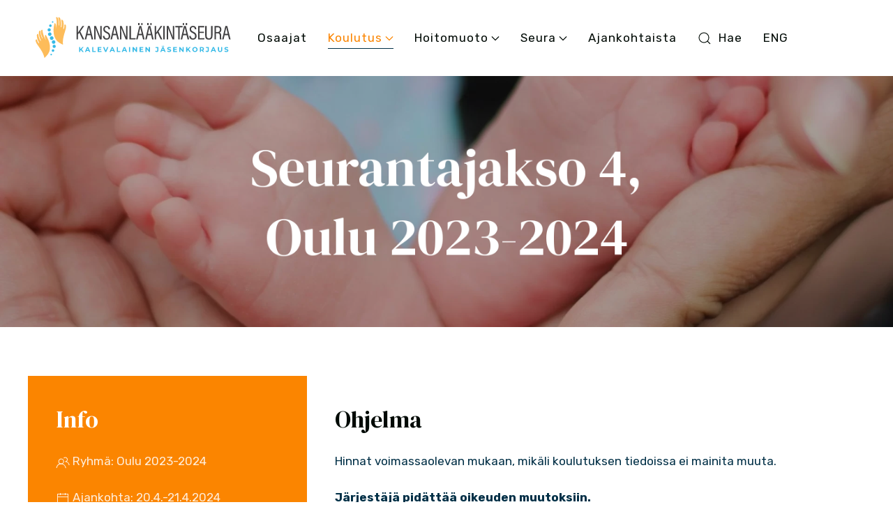

--- FILE ---
content_type: text/html; charset=UTF-8
request_url: http://kansanlaakintaseura.fi/koulutukset/seurantajakso-4-oulu-2023-2024
body_size: 4705
content:
<!doctype html>
<html lang="fi" dir="ltr" prefix="og: https://ogp.me/ns#">
<head>

<meta charset="utf-8">
<meta name="viewport" content="width=device-width, initial-scale=1">

<title>Seurantajakso 4, Oulu 2023-2024  | Kansanl&auml;&auml;kint&auml;seura</title>
<link rel="canonical" href="http://kansanlaakintaseura.fi/koulutukset/seurantajakso-4-oulu-2023-2024" />

<meta content="Kansanlääkintäseura ry" name="author" />
<meta content="Kalevalainen jäsenkorjaus on suomalainen perinnehoito, joka on tieteellisesti tehokkaaksi todistettu hoito kaikenikäisten tuki- ja liikuntaelinongelmiin." name="description" />
<meta content="index,follow,noodp" name="robots" />
<meta property="og:title" content="Seurantajakso 4, Oulu 2023-2024  | Kansanl&auml;&auml;kint&auml;seura" />
<meta property="og:type" content="website">
<meta property="og:url" content="http://kansanlaakintaseura.fi/koulutukset/seurantajakso-4-oulu-2023-2024" />
<meta property="og:image" content="http://kansanlaakintaseura.fi/media/site/e063e98ab2-1706003618/bonnie-kittle-f7bksvogwu-unsplash.jpg" />
<meta property="og:image:width" content="1920" />
<meta property="og:image:height" content="1439" />
<meta property="og:image:type" content="image/jpg" />
<meta property="og:site_name" content="Kansanlääkintäseura" />
<meta property="og:description" content="Kalevalainen jäsenkorjaus on suomalainen perinnehoito, joka on tieteellisesti tehokkaaksi todistettu hoito kaikenikäisten tuki- ja liikuntaelinongelmiin." />
<meta name="twitter:card" content="summary_large_image" />
<meta name="twitter:title" content="Seurantajakso 4, Oulu 2023-2024  | Kansanl&auml;&auml;kint&auml;seura" />
<meta name="twitter:description" content="Kalevalainen jäsenkorjaus on suomalainen perinnehoito, joka on tieteellisesti tehokkaaksi todistettu hoito kaikenikäisten tuki- ja liikuntaelinongelmiin." />
<meta name="twitter:image" content="http://kansanlaakintaseura.fi/media/site/e063e98ab2-1706003618/bonnie-kittle-f7bksvogwu-unsplash.jpg" />
<link rel="apple-touch-icon" sizes="180x180" href="http://kansanlaakintaseura.fi/media/site/1ffae429c7-1706003619/kansanlaakintaseura-logo-512-180x.png" />
<link rel="icon" type="image/png" href="http://kansanlaakintaseura.fi/media/site/1ffae429c7-1706003619/kansanlaakintaseura-logo-512-196x.png" sizes="196x196" />
<link rel="icon" type="image/png" href="http://kansanlaakintaseura.fi/media/site/1ffae429c7-1706003619/kansanlaakintaseura-logo-512-96x.png" sizes="96x96" />
<link rel="icon" type="image/png" href="http://kansanlaakintaseura.fi/media/site/1ffae429c7-1706003619/kansanlaakintaseura-logo-512-32x.png" sizes="32x32" />
<link rel="icon" type="image/png" href="http://kansanlaakintaseura.fi/media/site/1ffae429c7-1706003619/kansanlaakintaseura-logo-512-16x.png" sizes="16x16" />
<meta name="msapplication-TileImage" content="http://kansanlaakintaseura.fi/media/site/1ffae429c7-1706003619/kansanlaakintaseura-logo-512-150x.png" />

<link href="https://kansanlaakintaseura.fi/assets/app/dist/css/uikit.app.min.css?v=1706003616" rel="stylesheet"><link href="https://fonts.googleapis.com/css2?family=DM+Serif+Display:ital@0;1&family=Rubik:ital,wght@0,400;0,700;1,400&family=Spartan:wght@300&display=swap" rel="stylesheet">




<script src="https://kansanlaakintaseura.fi/assets/app/dist/js/uikit.min.js?v=1706003616"></script>
<script defer src="https://kansanlaakintaseura.fi/assets/app/dist/js/uikit-icons.min.js?v=1706003616"></script>


<script src="https://cdn.usefathom.com/script.js" data-site="ATWLKMPM" defer></script></head>
<body>
<div id="navbar" uk-sticky="show-on-up: true; start: 300; animation: uk-animation-slide-top; sel-target: .uk-navbar-container; cls-active: uk-navbar-sticky; cls-inactive:;">
  <div class="uk-navbar-container" aria-live="polite">
    <div class="uk-container">
    <nav class="uk-navbar" uk-navbar>
          <div class="uk-navbar-left">
              <a class="uk-logo" href="http://kansanlaakintaseura.fi" rel="home">
        <img data-src="http://kansanlaakintaseura.fi/media/site/d4d336be36-1706003619/kls-logo-kapea-2row.svg" class="uk-visible@s" style="height:75px;" alt="Kansanlääkintäseura" data-width data-height uk-img>
        <img data-src="http://kansanlaakintaseura.fi/media/site/d4d336be36-1706003619/kls-logo-kapea-2row.svg" class="uk-hidden@s" style="height:60px;" alt="Kansanlääkintäseura" data-width data-height uk-img>
                <img data-src="http://kansanlaakintaseura.fi/media/site/b603321600-1706003619/kls-logo-kapea-2row-white.svg" class="uk-logo-inverse uk-visible@s" style="height:75px;" alt="Kansanlääkintäseura" data-width data-height uk-img>
        <img data-src="http://kansanlaakintaseura.fi/media/site/b603321600-1706003619/kls-logo-kapea-2row-white.svg" class="uk-logo-inverse uk-hidden@s" style="height:60px;" alt="Kansanlääkintäseura" data-width data-height uk-img>
        </a>            </div>

                    
      <div class="uk-navbar-right">
            <div class="uk-visible@m">
                  <ul class="uk-navbar-nav">
  
        <li><a href="http://kansanlaakintaseura.fi/osaajat">Osaajat    
            </a>
        </li>
  
        <li class="uk-active"><a href="http://kansanlaakintaseura.fi/koulutukset">Koulutus    
            <span uk-navbar-parent-icon></span></a>
    <div class="uk-navbar-dropdown" uk-dropdown="animation: uk-animation-slide-bottom-small; duration: 300; offset: 0; animate-out: true;">
                  <ul class="uk-nav uk-navbar-dropdown-nav">
                                <li class="uk-active"><a href="http://kansanlaakintaseura.fi/koulutukset">Tulevat koulutukset            
                                    </a>
                        </li>
                                <li><a href="http://kansanlaakintaseura.fi/koulutuspolku">Koulutuspolku            
                                    </a>
                        </li>
                                <li><a href="http://kansanlaakintaseura.fi/nain-aloitat-koulutuksesi">Näin aloitat koulutuksesi            
                                    </a>
                        </li>
                                <li><a href="http://kansanlaakintaseura.fi/hinnat">Hinnat            
                                    </a>
                        </li>
                                <li><a href="http://kansanlaakintaseura.fi/usein-kysyttya-koulutuksesta">Usein kysyttyä koulutuksesta            
                                    </a>
                        </li>
                </ul>
        </div>
        </li>
  
        <li><a href="http://kansanlaakintaseura.fi/tietoa-hoidosta">Hoitomuoto    
            <span uk-navbar-parent-icon></span></a>
    <div class="uk-navbar-dropdown" uk-dropdown="animation: uk-animation-slide-bottom-small; duration: 300; offset: 0; animate-out: true;">
                  <ul class="uk-nav uk-navbar-dropdown-nav">
                                <li><a href="http://kansanlaakintaseura.fi/tietoa-hoidosta">Tietoa hoitomuodosta            
                                    </a>
                        </li>
                                <li><a href="http://kansanlaakintaseura.fi/13-faktaa-kalevalaisesta-jasenkorjauksesta">13 faktaa            
                                    </a>
                        </li>
                                <li><a href="http://kansanlaakintaseura.fi/tieteelliset-tutkimukset">Tieteelliset tutkimukset            
                                    </a>
                        </li>
                                <li><a href="http://kansanlaakintaseura.fi/kirjat">Kirjat            
                                    </a>
                        </li>
                                <li><a href="http://kansanlaakintaseura.fi/kalevalaisen-jasenkorjauksen-eettiset-ohjeet">Eettiset ohjeet            
                                    </a>
                        </li>
                </ul>
        </div>
        </li>
  
        <li><a href="http://kansanlaakintaseura.fi/seura">Seura    
            <span uk-navbar-parent-icon></span></a>
    <div class="uk-navbar-dropdown" uk-dropdown="animation: uk-animation-slide-bottom-small; duration: 300; offset: 0; animate-out: true;">
                  <ul class="uk-nav uk-navbar-dropdown-nav">
                                <li><a href="http://kansanlaakintaseura.fi/seura">Kansanlääkintäseura            
                                    </a>
                        </li>
                                <li><a href="http://kansanlaakintaseura.fi/seura/saannot">Säännöt            
                                    </a>
                        </li>
                                <li><a href="http://kansanlaakintaseura.fi/seura/jasenrekisteriseloste">Jäsenrekisteriseloste            
                                    </a>
                        </li>
                                <li><a href="http://kansanlaakintaseura.fi/koulutustoiminta">Koulutustoiminta            
                                    </a>
                        </li>
                                <li><a href="http://kansanlaakintaseura.fi/jasenyys">Jäsenyys            
                                    </a>
                        </li>
                                <li><a href="http://kansanlaakintaseura.fi/jasenedut">Jäsenedut            
                                    </a>
                        </li>
                </ul>
        </div>
        </li>
  
        <li><a href="http://kansanlaakintaseura.fi/ajankohtaista">Ajankohtaista    
            </a>
        </li>
  
        <li><a href="http://kansanlaakintaseura.fi/search"><span class="uk-margin-small-right" uk-icon="search"></span>Hae    
            </a>
        </li>
  
        <li><a href="http://kansanlaakintaseura.fi/eng">ENG    
            </a>
        </li>
  </ul>              </div>
                                <!-- button -->
                <div class="uk-navbar-item uk-visible@m">
          <a class="uk-button uk-button-primary" href=""></a>
        </div>
                            <!-- offset click -->
        <a class="uk-navbar-toggle tm-menu-animate uk-hidden@m" data-no-swup uk-icon="icon: menu;" uk-toggle="target: #offcanvas"></a>
            </div>
      </nav>
      </div>
    </div>

    
    
  </div>  <div id="swup" class="transition-fade" aria-live="polite">

  
<header class="uk-section uk-animation-slide-bottom-small  uk-background-center-center uk-background-cover uk-light" sources="srcset: http://kansanlaakintaseura.fi/media/site/e063e98ab2-1706003618/bonnie-kittle-f7bksvogwu-unsplash.webp" data-src="http://kansanlaakintaseura.fi/media/site/e063e98ab2-1706003618/bonnie-kittle-f7bksvogwu-unsplash.jpg" style="background-color: #0000004d; background-blend-mode: overlay; background-repeat:no-repeat" uk-parallax="bgy: -120" uk-img="loading: eager">


<div class="uk-container uk-text-center uk-container-xsmall">

	<h1 class="uk-heading-large" uk-parallax="opacity: 1,0.3; start: 20%; end: 20%; y: 0,-30; scale: 0.9,1;">Seurantajakso 4, Oulu 2023-2024 </h1>
	
			
 

</div> <!-- container end -->
</header>
<div class="uk-container uk-margin-large">
<div uk-grid>

<main class="uk-width-expand uk-margin-bottom uk-animation-slide-bottom-small" role="main">

	<div class="uk-grid uk-grid-collapse" uk-grid>
		<div class="uk-width-1-3@m uk-background-primary uk-light uk-padding uk-first-column">
			<h2>Info</h2>
			<p><span uk-icon="icon: users"></span>&nbsp;Ryhmä: Oulu 2023-2024</p>
			<time><span uk-icon="icon: calendar"></span>&nbsp;Ajankohta: 20.4.-21.4.2024</time>
			<p><span uk-icon="icon: warning"></span>&nbsp;<a href="https://flomembers.com/kansanlaakintaseura" target="_blank">Ilmoittaudu viimeistään 12.4.2024</a></p>
			<p><span uk-icon="icon: location"></span>&nbsp;<a href="https://maps.google.com/?q=Allitie 2, 90150 Oulu" target="_blank" title="Näytä koulutuspaikka kartalla">Allitie 2, 90150 Oulu</a></p>
			<p><strong>Yhteyshenkilö:</strong> <a href="mailto:susannaerkomaky@gmail.com">Susanna Erkoma ja Kalle Erkoma</a></p>
		</div>
		<div class="uk-width-2-3@m uk-padding">
			<h2>Ohjelma</h2>
			<p></p>
			<p><a href="/hinnat">Hinnat voimassaolevan mukaan</a>, mikäli koulutuksen tiedoissa ei mainita muuta.</p>
			<p><strong>Järjestäjä pidättää oikeuden muutoksiin.</strong></p>
		</div>
	</div>
</main>


</div>
</div>


<footer>
<section id="38b1a3e1-6a2b-41d4-8b98-0deff6ddacad" class="uk-section uk-section-secondary uk-padding-remove-bottom">

        <div class="uk-container">
        <div class="uk-grid uk-grid-divider" uk-grid>
                <div class="uk-width-1-4@m">
                        


<h4>Kansanlääkintäseura ry</h4><p>on perustettu vuonna 1986 edistämään kansanparannusperinteen eteenpäin viemistä tutkimuksen, koulutuksen ja tiedottamisen kautta.</p>                    </div>
                <div class="uk-width-1-2@m">
                        


<h4>Seuran tarkoituksena on</h4><ul class="uk-list uk-list-checkbox"><li>vaalia kansanlääkintäperinnettä</li><li>edistää kansanparantajien ja terveydenhoitohenkilöstön yhteistyötä</li><li>toimia kansanlääkintäperinteen ja oppilääketieteen välisen ymmärtämyksen ja yhteistyön lisäämiseksi</li><li>tukea kansanlääkintäperinteen tutkimusta, tallennusta ja elvyttämistä</li><li>edistää kansanlääkintäperinteen elvyttämiseen tarkoitettujen tutkimus-, hoito- ja koulutustilojen aikaansaamista</li></ul>                    </div>
                <div class="uk-width-1-4@m">
                        


<h4>Yhteystiedot</h4><p>Ketopaikankuja 8<br>69100 Kannus<br>p. 0400 589 654<br><a href="mailto:paivio.vertanen@kotinet.com">paivio.vertanen@kotinet.com</a></p><p>Y-tunnus: <a href="https://tietopalvelu.ytj.fi/yritys/1480965-2" target="_blank" title="Kansanlääkintäseuran tiedot YTJ-palvelussa" rel="noopener noreferrer">1480965-2</a></p><p><a href="mailto:paivio.vertanen@kotinet.com" title="Hoitopalautteet" rel="noopener noreferrer">Hoitopalautteet</a></p>                    </div>
                </div>
    </div>
    </section><section id="20932d01-ab1d-405c-bbf0-61d9c208b5ad" class="uk-section uk-section-secondary uk-padding-remove-vertical uk-padding-medium">

        <div class="uk-container">
        <div class="uk-grid" uk-grid>
                <div class="uk-width-1-1@m">
                        
<div>
<hr class="uk-divider-icon"></div>                    </div>
                </div>
    </div>
    </section><section id="912d0012-c63c-4711-9a90-4ce90f62a95a" class="uk-section uk-section-xsmall uk-section-secondary uk-padding-remove-top">

        <div class="uk-container">
        <div class="uk-grid" uk-grid>
                <div class="uk-width-1-2@m">
                        
<div>
<a href="https://youtube.com/@kansanlaakintaseura" target="_blank"  uk-icon="icon: youtube" title="Youtube"></a>&nbsp;&nbsp;&nbsp;&nbsp;<a href="https://facebook.com/kansanlaakintaseura" target="_blank"  uk-icon="icon: facebook" title="Facebook"></a>&nbsp;&nbsp;&nbsp;&nbsp;<a href="https://instagram.com/kansanlaakintaseura" target="_blank"  uk-icon="icon: instagram" title="Instagram"></a></div>                    </div>
                <div class="uk-width-1-2@m uk-text-right uk-text-right@s uk-text-right@m">
                        


<p>© 2023 / <a href="https://kansanlaakintaseura.fi/" rel="noopener noreferrer">Kansanlääkintäseura</a></p>                    </div>
                </div>
    </div>
    </section></footer>
</div><!-- page end -->

<div id="offcanvas" uk-offcanvas="flip: true; overlay: true;">
  <div class="uk-offcanvas-bar uk-flex uk-flex-column">
  <button class="uk-offcanvas-close" type="button" uk-close></button>
    <div class="uk-margin-small-top uk-margin-medium-bottom">
    <a class="uk-logo" href="http://kansanlaakintaseura.fi" rel="home">
        <img data-src="http://kansanlaakintaseura.fi/media/site/d4d336be36-1706003619/kls-logo-kapea-2row.svg" class="uk-visible@s" style="height:75px;" alt="Kansanlääkintäseura" data-width data-height uk-img>
        <img data-src="http://kansanlaakintaseura.fi/media/site/d4d336be36-1706003619/kls-logo-kapea-2row.svg" class="uk-hidden@s" style="height:60px;" alt="Kansanlääkintäseura" data-width data-height uk-img>
                <img data-src="http://kansanlaakintaseura.fi/media/site/b603321600-1706003619/kls-logo-kapea-2row-white.svg" class="uk-logo-inverse uk-visible@s" style="height:75px;" alt="Kansanlääkintäseura" data-width data-height uk-img>
        <img data-src="http://kansanlaakintaseura.fi/media/site/b603321600-1706003619/kls-logo-kapea-2row-white.svg" class="uk-logo-inverse uk-hidden@s" style="height:60px;" alt="Kansanlääkintäseura" data-width data-height uk-img>
        </a>  </div>
      <div class="uk-margin-auto-vertical">
      <ul id="mobile-menu" class="uk-nav uk-nav-primary" aria-live="polite" uk-nav="toggle: .subnav-toggle">
                <li class="">
      <a href="http://kansanlaakintaseura.fi/osaajat">
              Osaajat            </a>
        
        
    </li>
                <li class="uk-parent uk-active">
      <a href="http://kansanlaakintaseura.fi/koulutukset" class="uk-flex-middle uk-flex-between" data-no-swup>
              <span>Koulutus</span>
        <span class="subnav-toggle" uk-icon="chevron-left"></span>
            </a>
        
              
        <ul class="uk-nav-sub">
                                    <li class="uk-active">
              <a href="http://kansanlaakintaseura.fi/koulutukset">Tulevat koulutukset</a>
                        
                                    </li>
                                    <li>
              <a href="http://kansanlaakintaseura.fi/koulutuspolku">Koulutuspolku</a>
                        
                                    </li>
                                    <li>
              <a href="http://kansanlaakintaseura.fi/nain-aloitat-koulutuksesi">Näin aloitat koulutuksesi</a>
                        
                                    </li>
                                    <li>
              <a href="http://kansanlaakintaseura.fi/hinnat">Hinnat</a>
                        
                                    </li>
                                    <li>
              <a href="http://kansanlaakintaseura.fi/usein-kysyttya-koulutuksesta">Usein kysyttyä koulutuksesta</a>
                        
                                    </li>
                    </ul>

      
    </li>
                <li class="uk-parent">
      <a href="http://kansanlaakintaseura.fi/tietoa-hoidosta" class="uk-flex-middle uk-flex-between" data-no-swup>
              <span>Hoitomuoto</span>
        <span class="subnav-toggle" uk-icon="chevron-left"></span>
            </a>
        
              
        <ul class="uk-nav-sub">
                                    <li>
              <a href="http://kansanlaakintaseura.fi/tietoa-hoidosta">Tietoa hoitomuodosta</a>
                        
                                    </li>
                                    <li>
              <a href="http://kansanlaakintaseura.fi/13-faktaa-kalevalaisesta-jasenkorjauksesta">13 faktaa</a>
                        
                                    </li>
                                    <li>
              <a href="http://kansanlaakintaseura.fi/tieteelliset-tutkimukset">Tieteelliset tutkimukset</a>
                        
                                    </li>
                                    <li>
              <a href="http://kansanlaakintaseura.fi/kirjat">Kirjat</a>
                        
                                    </li>
                                    <li>
              <a href="http://kansanlaakintaseura.fi/kalevalaisen-jasenkorjauksen-eettiset-ohjeet">Eettiset ohjeet</a>
                        
                                    </li>
                    </ul>

      
    </li>
                <li class="uk-parent">
      <a href="http://kansanlaakintaseura.fi/seura" class="uk-flex-middle uk-flex-between" data-no-swup>
              <span>Seura</span>
        <span class="subnav-toggle" uk-icon="chevron-left"></span>
            </a>
        
              
        <ul class="uk-nav-sub">
                                    <li>
              <a href="http://kansanlaakintaseura.fi/seura">Kansanlääkintäseura</a>
                        
                                    </li>
                                    <li>
              <a href="http://kansanlaakintaseura.fi/seura/saannot">Säännöt</a>
                        
                                    </li>
                                    <li>
              <a href="http://kansanlaakintaseura.fi/seura/jasenrekisteriseloste">Jäsenrekisteriseloste</a>
                        
                                    </li>
                                    <li>
              <a href="http://kansanlaakintaseura.fi/koulutustoiminta">Koulutustoiminta</a>
                        
                                    </li>
                                    <li>
              <a href="http://kansanlaakintaseura.fi/jasenyys">Jäsenyys</a>
                        
                                    </li>
                                    <li>
              <a href="http://kansanlaakintaseura.fi/jasenedut">Jäsenedut</a>
                        
                                    </li>
                    </ul>

      
    </li>
                <li class="">
      <a href="http://kansanlaakintaseura.fi/ajankohtaista">
              Ajankohtaista            </a>
        
        
    </li>
                <li class="">
      <a href="http://kansanlaakintaseura.fi/search">
              Hae            </a>
        
        
    </li>
                <li class="">
      <a href="http://kansanlaakintaseura.fi/eng">
              ENG            </a>
        
        
    </li>
                      </ul>
    </div>
  <div class="uk-margin-large-top">
    <div>
        <!-- Social Media -->
<a href="https://youtube.com/@kansanlaakintaseura" target="_blank" class="uk-margin-medium-right" uk-icon="icon: youtube;" uk-tooltip="Youtube"></a>
<a href="https://facebook.com/kansanlaakintaseura" target="_blank" class="uk-margin-medium-right" uk-icon="icon: facebook;" uk-tooltip="Facebook"></a>
<a href="https://instagram.com/kansanlaakintaseura" target="_blank" uk-icon="icon: instagram;" uk-tooltip="Instagram"></a>
        </div>
    <div class="uk-text-small uk-text-muted uk-margin-medium-top">
    &copy; Kansanlääkintäseura    </div>
  </div>
  </div>
</div>

</body>
</html>